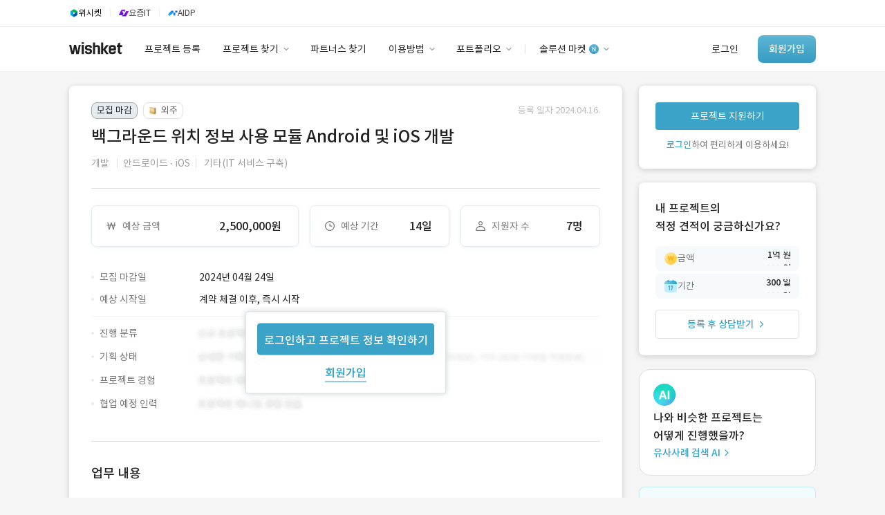

--- FILE ---
content_type: image/svg+xml
request_url: https://www.wishket.com/static/renewal/img/project/detail/icon_calendar.svg
body_size: 6780
content:
<svg width="20" height="20" viewBox="0 0 20 20" fill="none" xmlns="http://www.w3.org/2000/svg">
<path d="M1 6C1 3.79086 2.79086 2 5 2H15C17.2091 2 19 3.79086 19 6V7H1V6Z" fill="url(#paint0_linear_171_11240)"/>
<path d="M1 15C1 17.2091 2.79086 19 5 19H15C17.2091 19 19 17.2091 19 15V7H1V15Z" fill="#BFEDFA"/>
<rect x="5.5" y="1" width="2" height="3" rx="1" fill="#369CC2"/>
<rect x="12.5" y="1" width="2" height="3" rx="1" fill="#369CC2"/>
<mask id="path-5-outside-1_171_11240" maskUnits="userSpaceOnUse" x="6" y="8.5" width="8" height="8" fill="black">
<rect fill="white" x="6" y="8.5" width="8" height="8"/>
<path d="M6.79963 10.292C6.79963 10.148 6.89563 10.036 7.00763 9.98L8.06363 9.46C8.19963 9.388 8.27163 9.372 8.34363 9.372C8.57563 9.372 8.68763 9.54 8.68763 9.708V15.228C8.68763 15.42 8.52763 15.588 8.32763 15.588C8.12763 15.588 7.96763 15.42 7.96763 15.228V10.276L7.27963 10.596C7.23963 10.612 7.19163 10.628 7.13563 10.628C6.95163 10.628 6.79963 10.476 6.79963 10.292ZM11.2008 15.588C10.9928 15.588 10.8328 15.404 10.8488 15.204C10.8488 15.18 10.8648 15.108 10.8808 15.068L12.3768 10.132H10.3848C10.2008 10.132 10.0488 9.98 10.0488 9.796C10.0488 9.612 10.2008 9.46 10.3848 9.46H12.8168C12.9608 9.46 13.1368 9.548 13.1448 9.796C13.1528 9.876 13.1128 9.972 13.0728 10.1L11.5448 15.324C11.4968 15.468 11.3768 15.588 11.2008 15.588Z"/>
</mask>
<path d="M6.79963 10.292C6.79963 10.148 6.89563 10.036 7.00763 9.98L8.06363 9.46C8.19963 9.388 8.27163 9.372 8.34363 9.372C8.57563 9.372 8.68763 9.54 8.68763 9.708V15.228C8.68763 15.42 8.52763 15.588 8.32763 15.588C8.12763 15.588 7.96763 15.42 7.96763 15.228V10.276L7.27963 10.596C7.23963 10.612 7.19163 10.628 7.13563 10.628C6.95163 10.628 6.79963 10.476 6.79963 10.292ZM11.2008 15.588C10.9928 15.588 10.8328 15.404 10.8488 15.204C10.8488 15.18 10.8648 15.108 10.8808 15.068L12.3768 10.132H10.3848C10.2008 10.132 10.0488 9.98 10.0488 9.796C10.0488 9.612 10.2008 9.46 10.3848 9.46H12.8168C12.9608 9.46 13.1368 9.548 13.1448 9.796C13.1528 9.876 13.1128 9.972 13.0728 10.1L11.5448 15.324C11.4968 15.468 11.3768 15.588 11.2008 15.588Z" fill="#369CC2"/>
<path d="M7.00763 9.98L6.87509 9.71086L6.87346 9.71167L7.00763 9.98ZM8.06363 9.46L8.19621 9.72925L8.20399 9.72514L8.06363 9.46ZM7.96763 10.276H8.26763C8.26763 10.1735 8.21533 10.0782 8.12894 10.0231C8.04255 9.96796 7.93401 9.96077 7.84111 10.004L7.96763 10.276ZM7.27963 10.596L7.39104 10.8745C7.39614 10.8725 7.40117 10.8703 7.40614 10.868L7.27963 10.596ZM7.09963 10.292C7.09963 10.2895 7.09979 10.2857 7.10543 10.2778C7.11234 10.2682 7.12507 10.2567 7.14179 10.2483L6.87346 9.71167C6.69019 9.80331 6.49963 10.004 6.49963 10.292H7.09963ZM7.14016 10.2491L8.19616 9.72914L7.93109 9.19086L6.87509 9.71086L7.14016 10.2491ZM8.20399 9.72514C8.26193 9.69446 8.29457 9.68204 8.31263 9.67671C8.32662 9.67257 8.33378 9.672 8.34363 9.672V9.072C8.20623 9.072 8.08514 9.10916 7.92326 9.19486L8.20399 9.72514ZM8.34363 9.672C8.36496 9.672 8.37502 9.67574 8.37765 9.67687C8.37921 9.67753 8.37983 9.67798 8.37989 9.67802C8.37997 9.67808 8.38002 9.67812 8.38016 9.67827C8.38076 9.67894 8.38763 9.6881 8.38763 9.708H8.98763C8.98763 9.5599 8.93849 9.40106 8.82509 9.27573C8.70691 9.14511 8.53777 9.072 8.34363 9.072V9.672ZM8.38763 9.708V15.228H8.98763V9.708H8.38763ZM8.38763 15.228C8.38763 15.2401 8.38234 15.2558 8.36888 15.2695C8.35606 15.2825 8.34146 15.288 8.32763 15.288V15.888C8.69761 15.888 8.98763 15.5814 8.98763 15.228H8.38763ZM8.32763 15.288C8.31379 15.288 8.29919 15.2825 8.28637 15.2695C8.27291 15.2558 8.26763 15.2401 8.26763 15.228H7.66763C7.66763 15.5814 7.95764 15.888 8.32763 15.888V15.288ZM8.26763 15.228V10.276H7.66763V15.228H8.26763ZM7.84111 10.004L7.15311 10.324L7.40614 10.868L8.09414 10.548L7.84111 10.004ZM7.16821 10.3175C7.14002 10.3287 7.13435 10.328 7.13563 10.328V10.928C7.24891 10.928 7.33923 10.8953 7.39104 10.8745L7.16821 10.3175ZM7.13563 10.328C7.12776 10.328 7.11881 10.3249 7.11076 10.3169C7.1027 10.3088 7.09963 10.2999 7.09963 10.292H6.49963C6.49963 10.6417 6.78594 10.928 7.13563 10.928V10.328ZM10.8488 15.204L11.1479 15.2279C11.1485 15.22 11.1488 15.212 11.1488 15.204H10.8488ZM10.8808 15.068L11.1594 15.1794C11.1626 15.1714 11.1654 15.1633 11.1679 15.155L10.8808 15.068ZM12.3768 10.132L12.6639 10.219C12.6915 10.1281 12.6743 10.0295 12.6178 9.95326C12.5612 9.87698 12.4718 9.832 12.3768 9.832V10.132ZM13.1448 9.796L12.845 9.80567C12.8452 9.81241 12.8456 9.81914 12.8463 9.82585L13.1448 9.796ZM13.0728 10.1L12.7864 10.0105L12.7849 10.0158L13.0728 10.1ZM11.5448 15.324L11.8296 15.4189L11.8327 15.4082L11.5448 15.324ZM11.2008 15.288C11.1883 15.288 11.1752 15.283 11.1636 15.2701C11.1513 15.2564 11.1468 15.2405 11.1479 15.2279L10.5498 15.1801C10.5204 15.5476 10.8107 15.888 11.2008 15.888V15.288ZM11.1488 15.204C11.1488 15.2105 11.1486 15.2155 11.1484 15.2185C11.1482 15.2216 11.1479 15.2239 11.1478 15.2251C11.1476 15.2274 11.1474 15.228 11.1477 15.2265C11.1482 15.2234 11.1493 15.2174 11.1511 15.2095C11.1529 15.2017 11.155 15.1939 11.1569 15.1874C11.1578 15.1842 11.1586 15.1818 11.1591 15.1801C11.1597 15.1784 11.1598 15.1782 11.1594 15.1794L10.6023 14.9566C10.5862 14.9967 10.5742 15.0412 10.5665 15.0745C10.5606 15.0999 10.5488 15.1541 10.5488 15.204H11.1488ZM11.1679 15.155L12.6639 10.219L12.0897 10.045L10.5937 14.981L11.1679 15.155ZM12.3768 9.832H10.3848V10.432H12.3768V9.832ZM10.3848 9.832C10.3769 9.832 10.368 9.82892 10.3599 9.82087C10.3519 9.81281 10.3488 9.80387 10.3488 9.796H9.74881C9.74881 10.1457 10.0351 10.432 10.3848 10.432V9.832ZM10.3488 9.796C10.3488 9.78813 10.3519 9.77918 10.3599 9.77113C10.368 9.76308 10.3769 9.76 10.3848 9.76V9.16C10.0351 9.16 9.74881 9.44631 9.74881 9.796H10.3488ZM10.3848 9.76H12.8168V9.16H10.3848V9.76ZM12.8168 9.76C12.8229 9.76 12.8291 9.76102 12.834 9.76261C12.8385 9.7641 12.8396 9.7653 12.8387 9.76457C12.8372 9.76328 12.837 9.76227 12.838 9.76444C12.8392 9.767 12.8441 9.7789 12.845 9.80567L13.4447 9.78633C13.4382 9.58614 13.3597 9.41876 13.2249 9.30543C13.0979 9.19855 12.9452 9.16 12.8168 9.16V9.76ZM12.8463 9.82585C12.8446 9.80869 12.8492 9.80869 12.8379 9.84911C12.8328 9.86728 12.8261 9.88837 12.817 9.9164C12.8083 9.94276 12.7973 9.97596 12.7865 10.0105L13.3592 10.1895C13.3734 10.1439 13.4008 10.0643 13.4157 10.0109C13.4324 9.9513 13.453 9.86331 13.4433 9.76615L12.8463 9.82585ZM12.7849 10.0158L11.2569 15.2398L11.8327 15.4082L13.3607 10.1842L12.7849 10.0158ZM11.2602 15.2291C11.2515 15.2553 11.2387 15.2713 11.2295 15.2789C11.2254 15.2823 11.2218 15.2842 11.2186 15.2854C11.2156 15.2865 11.2102 15.288 11.2008 15.288V15.888C11.5373 15.888 11.7515 15.6527 11.8294 15.4189L11.2602 15.2291Z" fill="#369CC2" mask="url(#path-5-outside-1_171_11240)"/>
<defs>
<linearGradient id="paint0_linear_171_11240" x1="1" y1="2" x2="18.5844" y2="8.18203" gradientUnits="userSpaceOnUse">
<stop stop-color="#8AD2E7"/>
<stop offset="1" stop-color="#229ECD"/>
</linearGradient>
</defs>
</svg>


--- FILE ---
content_type: application/javascript; charset=UTF-8
request_url: https://www.wishket.com/static/renewal/thirdparty/wishket-component/js/modal.js
body_size: 3051
content:
;(function ($, window) {
  "use strict";
  var newObject = {},
      defaults = {
    type:"default"
  },
      UiModal = function (node, options){
    this.node = node;
    this.$node = $(this.node);
    this.settings = $.extend({}, defaults, options);
    this.$openButton = this.$node.siblings(".open__modal");
    this.init();
  };

  UiModal.prototype = {
    init: function(){
      this.createHTML();
      var modal = this.$node.parent();
      this.$openButton.on('click', function(){
        // this.$node.parent().show();
        modal.show();
        modal.children().addClass("active");
        var agent = navigator.userAgent.toLowerCase();
        if((navigator.appName == 'Netscape' && navigator.userAgent.search('Trident') != -1) || (agent.indexOf("msie") != -1)){
          $('body').css({
            "overflow-y":"hidden",
            "padding-right":"17px",
          });
        }else{
          $('body').css({
            "overflow-y":"hidden",
          });
        }
      });
      modal.find(".close__modal").on('click', function(){
        modal.hide();
        modal.children().removeClass("active");
        $('body').css({
          "overflow-y":"auto",
          "padding-right":"0",
        });
      });

      modal.children().children(".modal__body").find("input:radio, input:checkbox").on("change", function(){
        var inputName = $(this).attr('name'),
            isChecked;
        isChecked = false;
        $("input[name="+inputName+"]").each(function(){
          if($(this).is(":checked") === true){
            isChecked = true;
            return false
          }
          isChecked = false;
        });
        isChecked ? modal.children().children(".modal__footer").find("button").not(".close__modal").attr('disabled', false) : modal.children().children(".modal__footer").find("button").not(".close__modal").attr('disabled', true);
      });
    },
    createHTML: function(){
      if(this.$node.children(".modal__title").length < 1){
        this.$node.addClass("text__modal");
      }else{
        if(this.settings.type === 'list'){
          this.$node.addClass("list__modal");
          this.$node.children(".modal__title").append("<button class='list__modal__tilte__close close__modal'></button>")
          this.$node.children(".modal__footer").find("button").not(".close__modal").attr('disabled', true);
          if(this.$node.children(".modal__body").find("input").is(":checked") === true){
            // this.$node.children(".modal__footer").find("button").not(".close__modal").attr('disabled', false);
          }
        }else{
          this.$node.addClass("title__modal");
        }
      }
      this.$node.wrap("<div class='modal__container'></div>");
      this.$node.after("<button class='close__modal'></button>");
      this.$node.children(".modal__footer").children("p").length > 0 ? this.$node.children(".modal__footer").css("padding", "16px 32px 24px") : null;
      this.$node.parent().hide();
    }
  };
  $.fn.uiModal=function(options){
    return this.each(function(i){
      newObject[i] = new UiModal(this, options);
    });
  };
})( jQuery, window);